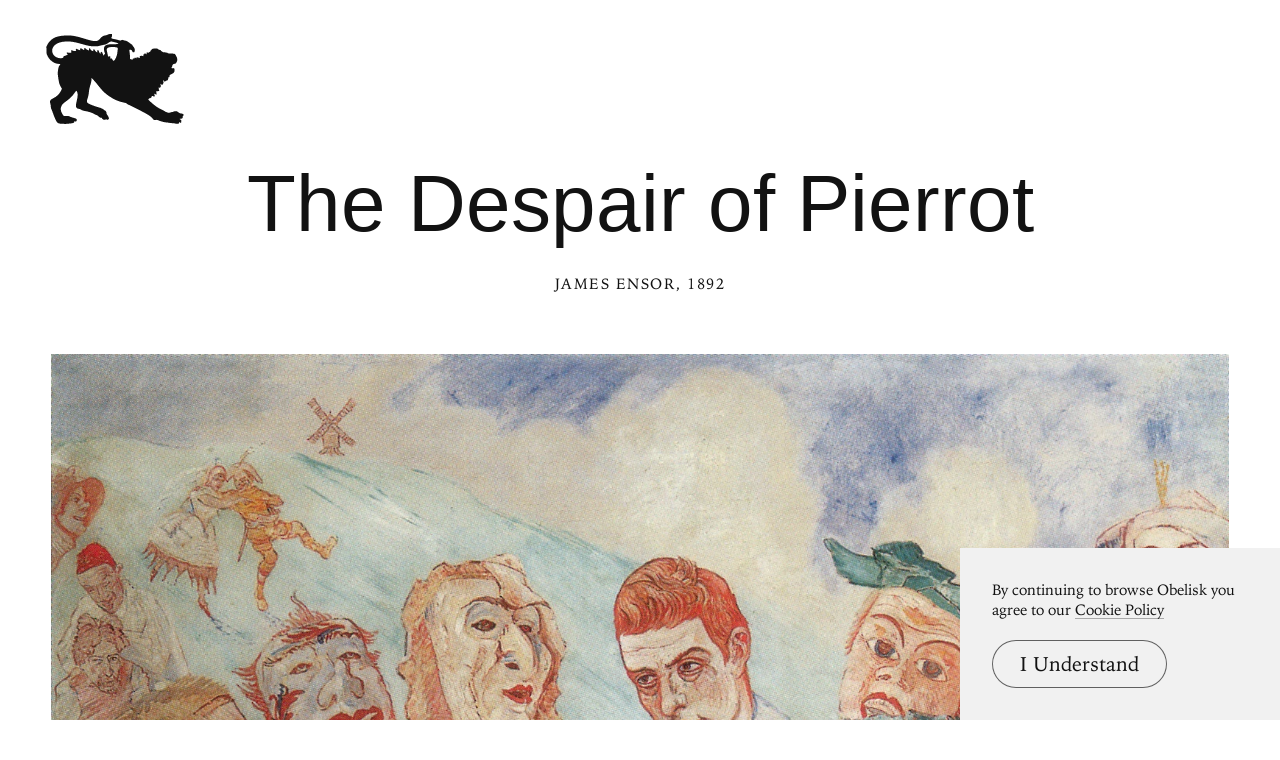

--- FILE ---
content_type: text/html; charset=UTF-8
request_url: https://www.arthistoryproject.com/artists/james-ensor/the-despair-of-pierrot/
body_size: 11211
content:
<!DOCTYPE html><html lang="en"><head>
	<link rel="canonical" href="https://www.arthistoryproject.com/artists/james-ensor/the-despair-of-pierrot/" /><script async src="https://www.googletagmanager.com/gtag/js?id=G-8NFEY5JVFM"></script><script>
	  window.dataLayer = window.dataLayer || [];
	  function gtag(){dataLayer.push(arguments);}
	  gtag('js', new Date());

	  gtag('config', 'G-8NFEY5JVFM');
	</script><script>
	  (function(i,s,o,g,r,a,m){i['GoogleAnalyticsObject']=r;i[r]=i[r]||function(){
	  (i[r].q=i[r].q||[]).push(arguments)},i[r].l=1*new Date();a=s.createElement(o),
	  m=s.getElementsByTagName(o)[0];a.async=1;a.src=g;m.parentNode.insertBefore(a,m)
	  })(window,document,'script','https://www.google-analytics.com/analytics.js','ga');
	  ga('create', 'UA-25630992-2', 'auto');
	  ga('send', 'pageview');
	</script><meta charset="utf-8"><link rel="apple-touch-icon" sizes="57x57" href="/apple-touch-icon-57x57.png"><link rel="apple-touch-icon" sizes="60x60" href="/apple-touch-icon-60x60.png"><link rel="apple-touch-icon" sizes="72x72" href="/apple-touch-icon-72x72.png"><link rel="apple-touch-icon" sizes="76x76" href="/apple-touch-icon-76x76.png"><link rel="apple-touch-icon" sizes="114x114" href="/apple-touch-icon-114x114.png"><link rel="apple-touch-icon" sizes="120x120" href="/apple-touch-icon-120x120.png"><link rel="apple-touch-icon" sizes="144x144" href="/apple-touch-icon-144x144.png"><link rel="apple-touch-icon" sizes="152x152" href="/apple-touch-icon-152x152.png"><link rel="apple-touch-icon" sizes="180x180" href="/apple-touch-icon-180x180.png"><link rel="icon" type="image/png" href="/favicon-32x32.png" sizes="32x32"><link rel="icon" type="image/png" href="/favicon-194x194.png" sizes="194x194"><link rel="icon" type="image/png" href="/favicon-96x96.png" sizes="96x96"><link rel="icon" type="image/png" href="/android-chrome-192x192.png" sizes="192x192"><link rel="icon" type="image/png" href="/favicon-16x16.png" sizes="16x16"><link rel="manifest" href="/manifest.json"><link rel="mask-icon" href="/safari-pinned-tab.svg"><meta name="msapplication-TileColor" content="#2b5797"><meta name="msapplication-TileImage" content="/mstile-144x144.png"><meta name="theme-color" content="#1a1369"><meta http-equiv="X-UA-Compatible" content="IE=edge,chrome=1"><meta name="viewport" content="width=device-width,initial-scale=1"><meta name="p:domain_verify" content="283f27f5335f9248b06670369c0f8036"/><meta name="generator" content="ProcessWire"><meta property='og:title' content='The Despair of Pierrot' /><meta property='og:url' content='https://arthistoryproject.com/artists/james-ensor/the-despair-of-pierrot/' /><meta property='og:site_name' content='Obelisk Art History' /><meta property='og:image' content='https://arthistoryproject.com/site/assets/files/16227/james-ensor-the-despair-of-pierrot-1892-trivium-art-history.jpg' /><meta property='og:image:width' content='1800' /><meta property='og:image:height' content='1274' /><meta property='og:description' content='The Despair of Pierrot is an  Expressionist&nbsp;Oil on Canvas Painting created by James Ensor in 1892. It lives in a private collection.  The image is in the  Public Domain, and tagged Clowns and Masks.' /><meta name='description' content='The Despair of Pierrot is an  Expressionist&nbsp;Oil on Canvas Painting created by James Ensor in 1892. It lives in a private collection.  The image is in the  Public Domain, and tagged Clowns and Masks.' /><script type='application/ld+json'>{"@context": "http://schema.org/",
		   "@type": "VisualArtwork",
		   "name": "The Despair of Pierrot",
		   "dateCreated":" 1892",
		   "artform": "Painting",
		   "image": "https://arthistoryproject.com/site/assets/files/16227/james-ensor-the-despair-of-pierrot-1892-trivium-art-history.jpg","creator": [{
					    "@type": "Person",
					    "name": "James Ensor"
					  }],"artMedium": "Oil on Canvas","height": [{
				         "@type": "Distance",
				         "name": "144.5 cm"
				        }],"width": [{
				         "@type": "Distance",
				         "name": "194.5  cm"
				        }],"about": "The Despair of Pierrot is an  Expressionist&nbsp;Oil on Canvas Painting created by James Ensor in 1892. It lives in a private collection.  The image is in the  Public Domain, and tagged Clowns and Masks."}</script><title>The Despair of Pierrot by James Ensor | Obelisk Art History</title><link rel='preload' as='image' href='/site/assets/files/16227/james-ensor-the-despair-of-pierrot-1892-trivium-art-history.webp' imagesrcset='/site/assets/files/16227/james-ensor-the-despair-of-pierrot-1892-trivium-art-history.600x0.webp 600w, /site/assets/files/16227/james-ensor-the-despair-of-pierrot-1892-trivium-art-history.800x0.webp 800w, /site/assets/files/16227/james-ensor-the-despair-of-pierrot-1892-trivium-art-history.1200x0.webp 1200w, /site/assets/files/16227/james-ensor-the-despair-of-pierrot-1892-trivium-art-history.1600x0.webp 1600w, /site/assets/files/16227/james-ensor-the-despair-of-pierrot-1892-trivium-art-history.webp 1800w '  imagesizes='100vw'><link rel='preload' href='/site/templates/styles/fonts/iowanoldstyleroman.woff2' as='font' type='font/woff2' crossorigin><link rel='preload' href='/site/templates/styles/fonts/iowanoldstyleitalic.woff2' as='font' type='font/woff2' crossorigin><link rel='stylesheet' type='text/css' href='/site/assets/aiom/css_a32b715b52768aa220c380ca6d28a772.css'><link rel='stylesheet preconnect' href='https://use.typekit.net/pit5tdj.css' crossorigin></head><body id='body_artists' class='proCache template_artwork '><header id='masthead' class='mobilePad'><div class='adBox'><div class='adWrap'><button class='closeAd'>Close Ad</button><script async type='text/javascript' src='//cdn.carbonads.com/carbon.js?serve=CEAIP23N&placement=arthistoryprojectcom' id='_carbonads_js'></script></div></div><button class='openMenu'><svg version='1.0' xmlns='http://www.w3.org/2000/svg' viewBox='0 0 500 328'><g><path d='m64.8 327.5c-0.4-0.4-4.3-0.7-8.7-0.6-8.8 0.2-13.2-1.1-16.8-5-3.3-3.6-9.8-17.4-14.2-30.1-2.1-6.2-5.1-13.8-6.5-16.8-1.7-3.6-2.6-7.2-2.6-10.6 0-2.8-0.7-7.3-1.5-10-3.2-10.7-1.4-14.4 9.8-19.8 13-6.3 22.8-15.5 28.7-27.2 3-5.9 3.8-9.8 2.1-10.8-1.2-0.8-5.8-9.7-7.6-14.8-1.7-5-5.1-24.2-5.9-34.3-0.7-7.9 1.3-22.9 3.8-28.8 0.9-2 2.6-4.7 3.7-5.8 2.6-2.6 1.2-3.9-4.1-3.9-15.2-0.1-32.7-12.3-40.6-28.4-3.8-7.9-3.9-8.2-4.2-20.9l-0.4-13 3.8-7.6c2.7-5.5 5.7-9.6 10.9-14.7 12-11.9 24.9-16.7 50.3-18.6 23.6-1.9 40.4 0.7 75.3 11.6 26.7 8.3 36.6 9.9 45.2 7.5 3.5-0.9 6.6-3.6 14.6-12.4 3.6-4 10.7-7.5 15.2-7.5 1.6 0 5.2-1.1 8-2.5 4-2.1 6.2-2.5 10.7-2.3l5.7 0.3-0.3 4.4c-0.1 2.5-0.6 5-1.1 5.5-0.4 0.6-1 2.1-1.3 3.2-0.5 1.8 0.1 2.3 3.1 3.2 2 0.6 5.4 1.4 7.6 1.7s8.2 1.8 13.3 3.2c9 2.5 9.3 2.5 12.5 0.8 3-1.6 3.5-1.6 7.1-0.1 2.1 0.9 5.2 1.6 6.8 1.6 3.1 0 12.2 5 16.8 9.2 1.4 1.3 3.9 3 5.5 3.8 1.7 0.9 3.8 3.1 4.7 4.9s2.8 4.5 4.2 6c3.5 3.8 4.9 9.9 3.4 14.7-1.1 3.3-1.8 3.9-4.4 4.2-2.8 0.3-3.2 0-4.2-3.6-1.3-4.4-5.4-6.9-9.2-5.7-1.9 0.6-2.1 1.2-1.5 4.3 1.7 8.9 2.4 17.3 2 25.7-0.2 5-0.1 7.8 0.1 6.3 0.6-3.2 1.5-3.4 4.8-1.3 2.8 1.9 5.6 1 5.6-1.7 0-1.7 0.5-2 3-1.5 2.5 0.6 3 0.3 3-1.3 0-2.5 2.7-2.6 5.2-0.3 1.7 1.5 1.8 1.5 1.8-0.5 0-1.8 0.6-2.2 2.9-2.2 1.6 0 4.5 0.7 6.4 1.5l3.6 1.5-0.6-3.5c-0.5-3.1-0.3-3.6 2.3-4.5 2.8-1.1 5.9-0.9 9.6 0.5 1.6 0.6 1.7 0.3 1.2-2.5-0.6-2.6-0.3-3.2 1.5-3.7 1.1-0.3 2.1-1.2 2.1-1.9 0-1.8 4-1.7 6.4 0.1s4.5 2 2.8 0.3c-0.7-0.7-1.2-2.2-1.2-3.5 0-1.9 0.5-2.3 2.9-2.3 1.7 0 3.3 0.5 3.6 1.1 0.5 0.6 1.3 0.3 2.2-1 0.8-1.2 2.2-2.1 3.2-2.1 1.3 0 2-1 2.5-3 0.3-1.8 1.2-3 2.1-3 0.8 0 1.5-0.7 1.5-1.5 0-2.5 7-5 14-5 5.7 0 7 0.4 10.8 3.2 2.6 1.9 5 2.9 6.2 2.6 1.4-0.4 2.3 0.2 3.1 2.1 0.7 1.4 2 2.6 3 2.6s2.2 0.8 2.8 1.7c0.7 1.3 2.3 1.8 5.3 1.9 5.8 0.1 13.9 1.9 14.8 3.4 0.4 0.7 4.8 1.2 12.4 1.4 13.3 0.2 12.7-0.1 18 9.8 4.4 8.1 4.7 13.8 1.4 20.7-2.7 5.5-3.1 5.8-8.2 6.7-4.3 0.7-7.5 3.6-7.6 6.9 0 1.1-0.7 3.1-1.5 4.5-2.5 4.4-2 5.3 2.6 4.6 5.4-0.9 6.9 0.5 6.9 6.1 0 8.6-2.4 11.6-14.2 17.1-3.3 1.5-3.7 2.2-4 5.7-0.2 3.3-0.7 4.1-2.5 4.3-1.9 0.3-2.3 1-2.3 4 0 4.1-3 8.7-5.1 8-0.8-0.3-1.8 0.1-2.4 0.8-0.5 0.8-2.5 1.7-4.2 2-2.9 0.6-3.4 0.3-4.3-2-1.6-4.3-2.3-2.9-1.7 3.4 0.4 3.7 0.3 6-0.3 6s-1 0.9-1 1.9c0 1.7-1.8 3.1-4.1 3.1-0.5 0-1.8-0.9-3-2.1l-2.1-2.1 0.7 5.7c0.6 4.6 0.4 5.9-1 7.5-2.2 2.5-4.1 2.5-5.4 0.3-0.8-1.4-1-0.8-1.1 2.9 0 2.6 0.5 5 1 5.3 0.6 0.3 1 1.7 1 2.9 0 2-0.6 2.5-4.5 3-2.5 0.4-5 0.4-5.6 0-0.8-0.5-1 0.2-0.6 2.2 1.9 9.3 1.9 9.4 0.3 10-0.8 0.3-2.7-0.4-4.3-1.6-3.2-2.5-4.1-1.3-2.3 3 2.3 5.5-0.1 7.4-5.6 4.5-2.6-1.3-3-1.3-4.1 0.2-0.7 0.9-1.3 2.4-1.3 3.3 0 1.8-4.6 4.8-5.7 3.7-0.3-0.4-1.9 0.7-3.6 2.4l-2.9 3.1 6.8 6.2c18 16.3 26.6 22.5 39.3 28.3 4 1.9 9.8 5 12.7 6.9 10 6.4 16.9 7.8 23.9 4.8 2-0.8 4.2-1.3 4.8-1.1 0.7 0.2 3.1-0.4 5.5-1.5 7.1-3 12.8-2.2 17.4 2.5 2.4 2.6 7.6 4.7 11.4 4.7 4.3 0 7.4 2.1 7.4 5.1 0 1.8-0.6 3-1.8 3.3-1.4 0.5-1.7 1.4-1.4 3.9 0.5 4.2-1.5 6-7.7 6.7l-4.6 0.5 3.8 2.2c3.7 2.2 3.8 2.5 3.5 7-0.2 4-0.7 4.9-2.4 5.1-1.1 0.2-2.7-0.4-3.4-1.3-1.9-2.3-2.8-1.8-3.2 1.8l-0.3 3.2-6-0.1c-3.3 0-7.1-0.7-8.5-1.4s-4.9-1.2-8-1.1c-3 0.1-7.7-0.3-10.5-0.9-2.7-0.6-7.8-1.3-11.4-1.5-7.8-0.5-19.4-3.5-29.2-7.4-5.9-2.3-7.7-2.6-9.9-1.8-3.6 1.4-9.1-0.2-10.5-2.8-2.8-5.6-8.1-9.9-23-19-9.5-5.7-60.4-31.7-65.5-33.4-2-0.6-5-2.4-6.6-3.9-2.4-2.1-4.9-3.2-10.5-4.1-18.4-3.3-37.5-11.6-54.7-23.8-16.3-11.6-22.2-17.3-36.7-35.3-7.7-9.6-16.9-20.6-20.5-24.3l-6.5-6.8-0.2 6.6c-0.1 3.6-1 9.4-2.1 12.8-5.2 16.6-6.8 24.2-7.6 34.7-0.3 4.1-1.5 10.7-2.7 14.5-6.5 21.8-6.8 20.6 8 28 6.2 3 21.4 8.4 34.3 11.9 3.1 0.9 6 2.1 6.3 2.6 0.3 0.6 1.5 1 2.7 1 1.1 0 3.2 1.3 4.7 2.9 1.4 1.5 3.6 3.1 4.8 3.5 3.5 1.1 6.3 5.4 6.3 9.6 0 2.4 0.7 4.3 2 5.5 1.1 1 2 2.2 2 2.7s1.1 2.6 2.5 4.6 2.5 4.8 2.5 6.2c0 4.7-6.2 7.8-9 4.5-1.1-1.3-1.4-1.3-2.7 0-3.3 3.4-12.2 0.5-13.8-4.5-0.5-1.5-1.5-2-4-2-2.7 0-4.5-1-8.2-4.5-3-2.9-6.2-4.9-8.6-5.5-2.1-0.4-5.5-2-7.5-3.4-5.4-3.7-19.2-8.4-29.6-10.2-11.5-1.9-14.5-2.9-18.6-5.9-2.1-1.6-4.7-2.5-6.9-2.5-9.5 0-13.5-7.3-10.7-19.5 6.3-27 6.9-34.2 3.6-41.9-1-2.5-2.3-4.6-2.8-4.6s-4.4 4.7-8.6 10.4c-8.6 11.8-13.5 16.5-29.2 28.2-12.7 9.4-14.5 11.4-17.5 19.2-2.7 7.4-2.1 14.3 2 22.6 4.7 9.3 7.1 12 11.2 11.8 13.6-0.5 15-0.3 18.4 1.8 2 1.2 7.9 3.2 13.2 4.5 10.4 2.5 12.3 3.9 12.3 8.7 0 3.4-4.3 5.7-7.2 3.9-1.4-0.9-1.7-0.6-2 1.7-0.4 3.7-4.3 5.4-14.8 6.4-19.1 1.8-21.5 2-22.2 1.3zm185.6-235.2c4.4-7 7.4-16.5 8.6-27.6 1.2-10.1 1.2-12.8 0.1-14.5-1.4-2.3-16.3-3.6-26-2.3-13.6 1.7-15.3 5.1-11.1 21 1.1 4.1 2 8.3 2 9.3s0.9 2.7 1.9 3.7c1.6 1.6 2 1.7 2.5 0.5 0.3-0.8 1.5-1.4 2.6-1.4 1.6 0 2 0.7 2 3.8 0 2 0.5 4.4 1 5.2 0.6 1 1 1.1 1 0.3 0-0.7 0.9-1.3 2-1.3s2 0.5 2 1.2c0 1.8 5 7.8 6.5 7.8 0.7 0 3-2.6 4.9-5.7zm-189.8-5.8c1.2-0.8 2-2.3 2-3.6-0.1-1.9 0.5-2.4 3.4-2.9 3.5-0.6 12-4.8 12-5.9 0-0.4-0.9-1.2-2-1.9-2.2-1.3-2.7-5.2-0.7-5.2 0.6 0 2.8 0.5 4.7 1 1.9 0.6 5.1 0.8 7.1 0.5l3.6-0.6-0.5-4.5c-0.5-5 0.5-5.5 5.4-2.9 1.6 0.8 5.3 1.5 8.3 1.5 4.6 0 5.2-0.2 4.1-1.5-1.6-1.9-0.5-6.5 1.6-6.5 0.9 0 2.8 0.9 4.3 1.9 1.5 1.1 4.4 2.3 6.5 2.6 3.6 0.7 3.8 0.7 2.7-1.3-1.6-3.1-1.4-3.9 1.5-4.6 1.9-0.5 3.4 0.1 6.4 2.4 5.7 4.5 7.5 4.1 7-1.7-0.2-3.3 3.1-3 5.8 0.6 1.2 1.7 4 3.5 6.6 4.4l4.6 1.6v-4c0-5.2 2.9-5.4 5.3-0.3 1.2 2.4 3 4.1 6 5.4l4.2 1.9 0.3-3.9c0.4-5.4 3-5.3 5.7 0.3 1.1 2.4 3.4 5 5.3 6l3.2 1.9v-4.1c0-4.3 0.1-4.4 3.8-3.5 1.3 0.4 2.2 1.4 2.2 2.6 0 2.6 3.5 8.4 5.5 9.2 1.2 0.4 1.5-0.3 1.5-2.9 0-6.1 5.2-3.9 7.1 2.9 0.5 1.9 1.8 4.5 2.8 5.7l1.9 2.3 0.7-3.2c0.4-1.9 1.3-3.2 2.2-3.2 1.1 0 1.3-0.5 0.8-1.7-2.3-5.2-4.5-16-3.9-19.3 2.2-11.8 10.1-15 36.9-15 12.8 0 15.5-0.3 15.5-1.4 0-1.8-8.1-4.9-18.7-7-9.3-1.9-9.8-1.8-20.4 5.6-3.9 2.8-7.1 4.2-11 4.7-3 0.5-10.1 2.1-15.8 3.6-9.7 2.6-11.4 2.7-24.5 2.2-14.9-0.5-17.1-1-51.4-10.6-19.1-5.4-34.4-7.5-49.2-6.8-19.5 1-32.7 5.6-41.8 14.7-13.6 13.6-10 34 7.6 43 7.2 3.7 19 4.5 23.8 1.5z'/></g></svg></button></header><div class='menuModal'><button class='menuModalClose closeButtonLarge'>Close Menu</button><div class='d2 paddingTop2 paddingBottom2'>Welcome to Obelisk, <br />a place to discover art.</div><div class='searchWrap'><div class='ajaxWrapper'><form class='ajaxSearchForm searchForm homeSearch' method='get' action='/search/'><input id='menuSearch' class='ajaxSearchKeywords searchKeywords' placeholder='Search' type='text' name='keywords' value='' /></form><div class='content-container'></div><div class='original-content'><div class='twoColumn'><a class='textListItem' href='/artists/'>Artists</a><a class='textListItem' href='/discover-artwork/'>Artwork</a><a class='textListItem' href='/timeline/'>Movements</a><a class='textListItem' href='/subjects/'>Themes</a><a class='textListItem' href='/mediums/'>Mediums</a><a class='textListItem' href='/essays/'>Essays</a><a class='textListItem' href='/quizzes/'>Quizzes</a></div><div class='twoColumn'><a class='textListItem' href='/'>Home</a><a class='textListItem' href='/about/'>About</a><a class='textListItem' href='http://store.arthistoryproject.com/'>Store</a><a class='textListItem' href='https://discord.gg/bR9ugmH'>Discord</a><a class='textListItem' href='https://www.patreon.com/arthistory'>Membership</a><br><button id='toggleMode' class='btn-toggle textListItem' aria-label='Change Mode'>Change Mode</button></div><div class='clear'></div></div></div></div></div><div class='closeModalOverlay'></div><div class='intro textCenter artwork'><div class='text pb3'><h1 class='d1  pb1'>The Despair of Pierrot </h1><span class='smallHeader'><a class='underlineOnHover' href='/artists/james-ensor/'>James Ensor</a>, 1892</span></div></div><div class='frame'><picture><source srcset='/site/assets/files/16227/james-ensor-the-despair-of-pierrot-1892-trivium-art-history.600x0.webp 600w, /site/assets/files/16227/james-ensor-the-despair-of-pierrot-1892-trivium-art-history.800x0.webp 800w, /site/assets/files/16227/james-ensor-the-despair-of-pierrot-1892-trivium-art-history.1200x0.webp 1200w, /site/assets/files/16227/james-ensor-the-despair-of-pierrot-1892-trivium-art-history.1600x0.webp 1600w, /site/assets/files/16227/james-ensor-the-despair-of-pierrot-1892-trivium-art-history.webp 1800w ' sizes='100vw'/><source srcset='/site/assets/files/16227/james-ensor-the-despair-of-pierrot-1892-trivium-art-history.600x0.jpg 600w, /site/assets/files/16227/james-ensor-the-despair-of-pierrot-1892-trivium-art-history.800x0.jpg 800w, /site/assets/files/16227/james-ensor-the-despair-of-pierrot-1892-trivium-art-history.1200x0.jpg 1200w, /site/assets/files/16227/james-ensor-the-despair-of-pierrot-1892-trivium-art-history.1600x0.jpg 1600w, /site/assets/files/16227/james-ensor-the-despair-of-pierrot-1892-trivium-art-history.jpg 1800w ' sizes='100vw'/><img class='dynamicImage' src='/site/assets/files/16227/james-ensor-the-despair-of-pierrot-1892-trivium-art-history.webp' height='1274' width='1800' alt='The Despair of Pierrot, James Ensor'  /></picture><div class='overlay'></div></div><div class='zoomHolder'><img id='zoomObject' data-src='/site/assets/files/16227/james-ensor-the-despair-of-pierrot-1892-trivium-art-history.jpg' height='1274' width='1800' alt='The Despair of Pierrot, zoomed in' /><div class='controlHolder' data-elem='controlHolder'><button id='closeZoom' class='closeButton circleButton'><span></span><span></span></button><button data-elem='zoomIn' class='zoomIn circleButton'><span></span><span></span></button><button data-elem='zoomOut' class='zoomOut circleButton'><span></span></button></div></div><div id='scaleComparison' class='medium' data-ratio='1.2456747404844'><div class='comparison' style='position:relative;'><span id='dimensionMeta' class='height smallHeader'>144.5 cm</span><picture><source srcset='/site/assets/files/16227/james-ensor-the-despair-of-pierrot-1892-trivium-art-history.800x0.webp' /><source srcset='/site/assets/files/16227/james-ensor-the-despair-of-pierrot-1892-trivium-art-history.800x0.jpg' /><img id='scaleTarget' src='/site/assets/files/16227/james-ensor-the-despair-of-pierrot-1892-trivium-art-history.800x0.jpg' height='566' width='800' alt='The Despair of Pierrot scale comparison' /></picture><span class='width smallHeader'>194.5  cm</span><div class='overlay'></div><svg xmlns='http://www.w3.org/2000/svg' viewBox='0 0 400 1630'><path d='M394.4 483.4c-7-84.9-20.5-104.4-33.5-118.4 -12.9-14-76.9-42.5-90.4-46S253 292 253 292h-4.5l-2-21c7.5-32 14.8-35.9 24.8-56.9 1.4-2.9 2.7-6 4-9.2 3.5-5.4 8.4-12.1 10.1-14.8 2.4-3.9 6.5-3 10-3.2s8.3-3.5 13.6-3.4c5.3 0.1 2.2 5 4.2 8.2 2 3.2-2 4.2-0.1 6.9 1.9 2.7 4.6 1.5 3.6-0.3 -0.9-1.8 0.1-2.8 1.5-4 1.3-1.2-0.7-10.1-1.9-13.6 -1.2-3.5-4.6-2.7-9.7-2.7s-8.6-3.4-8.6-3.4 3.1-4.6 3.8-11.3c0.7-6.7-3-11.7-3-11.7 2.4 0 6.3-2.8 9.2-3.8 2.8-0.9 2.3-3 1.1-4.4 -1.2-1.5-5.8 2.4-10.4 3.1 -4.6 0.7-3.9-2-5.1-4.6 -1.2-2.6-5.9-9.7-4-10.8 1.9-1.1 7.8 3.2 8.8 0.5s-4.2-5.8-8.9-9.4 -3-5.9-3.1-8.8c-0.1-2.8-10-5.7-10.6-8.9 -0.7-3.2-3.5-11.6-3-13.9 0.5-2.3 4.7-1.8 9.6 2 4.8 3.8 7.5 4.3 9.6 5 2 0.7 4.4-2 1.6-5 -2.8-3-5.9-1.1-9.2-3.6 -3.2-2.6-7.9-3.6-9-5.8 -1.1-2.2 3.1-3 7.1-3.5s5.7-1.2 9-4.7c3.4-3.5 3.2-1.3 6.7 0.4 3.5 1.8 5.3 5.9 7.4 7.5 2.2 1.6 3.8 1.3 4.4-1.1 0.7-2.4-3.1-9-7.7-13.2 -4.6-4.2-10.8-4.7-14.4-4.4 -3.6 0.3-10.2-3.2-14.4-2.8s-9-0.8-9-0.8c0.4-4-1.9-7.5-4-9.7 -2.2-2.2-9.7-0.4-14.8-0.9s-8.1 2-10.6 2.3c-2.6 0.3-0.9-5.5-3.2-8.6 -2.3-3.1-6.3-6.6-9.8-7.8s-4.3 2.8-1.3 4c3 1.2 5.4 5.8 6.5 7.3 1.1 1.5-1.5 4.2-3.6 1.1 -2.2-3.1-4.8-3.2-7.9-2.8 -3.1 0.4-3.9-4.3-6.1-7.8 -2.2-3.5-8.1-1.9-10.8-1.5s-2 4.3-1.5 6.3c0.5 2-3.1 3.9-5.1 7.3 -2 3.4-3.6 4.4-5.1 2.3 -1.5-2.2 2.6-4.6 2-6.9s2.2-5.8-0.9-6.5c-3.1-0.7-5.8-0.5-7.5-5.3 -1.8-4.7-8.5-10.9-10.5-14.8 -2-3.9-7.7-7.9-8.5-9.8 -0.8-1.9-5.4-4.6-6.2-7.3s-2.3-1.6-4.2 0c-1.9 1.6-0.1 3.6 2.8 5.8 3 2.2 1.5 4.2 2.4 7 0.9 2.8 4.8 2.4 7.4 6.3 2.6 3.9 2.2 4.6 2.2 4.6 -3.8 0-7-4.8-11.2-5.4s-5.8 0.9-8.9 2.8c-3.1 1.9-0.3 6.1-0.3 6.1s-4.8-1.8-8.5 0c-3.6 1.8-2.2 7.3-2.2 7.3s-1.2 0.1-3.2-0.7c-2-0.8-5.8 0.1-7.7 0.1 -1.9 0-8.1-1.3-10.8-3.1 -2.7-1.8-3.6 0.4-3 2.4 0.7 2-0.3 4.2 3.9 4.2 4.2 0 4.4 1.2 7.5 0.3 3.1-0.9 7 0.8 9.7 0.7 2.7-0.1 2 2 0.7 2.8 -1.3 0.8-3.1-0.3-5.7 0 -2.6 0.3-3.5 3.6-3.5 3.6 -2.2-2-4.7-0.5-5 0.8s2.6 2.4 2.6 2.4c-0.9 1.5-1.3 7-1.3 7s-2.7 0-3.9 1.5c-1.2 1.5-3.1 3.8-5.5 5.5 -2.4 1.8 1.3 4 3.1 3.1 1.8-0.9 5.3-4.6 5.3-2.4 0 2.2-0.1 4.8-2.3 6.1 -2.2 1.2-8.6-1.6-10.2-1.8 -1.6-0.1-4-1.2-5.5 0 -1.5 1.2-6.3 4.8-8.5 5.5 -2.2 0.7 0 4.4-0.7 5.4s-3.4 2.2-6.9 2.3c-3.5 0.1-1.3 5.3-0.5 6.6s3.4 2.7 1.5 4.2c-1.9 1.5-0.8 4.2 1.3 4.7 2.2 0.5 3.6-2.2 4.7-0.9s-2.2 2.3-4.3 3.9c-2.2 1.6-4.8 0.4-5.5-0.7 -0.7-1.1-2.6-0.3-2.3 2 0.3 2.3 4.6 4.2 4.6 4.2s0.1 0.9-3.5 1.3c-3.6 0.4-2.8 3.9-2 6.1s5.4 2.7 5.4 2.7c-0.3 2.3-5.3 7.5-5.1 9.4 0.1 1.9-0.7 5.5 1.2 6.1 1.9 0.5 2.8-0.3 2.8-2.3 0-2-0.1-4.2 1.8-5.7 1.9-1.5 5.8-5.7 7.1-7.9s3.2-0.5 2.8 0.8c-0.4 1.3-5.1 8.3-6.5 10.2s-2.7 3.8-2.6 6.7c0.1 3 1.8 3.4 3 2.4 1.2-0.9 0.8-3.8 2.2-5 1.3-1.2 2.7-1.2 4.8-1.5 2.2-0.3 5.3-4.7 7-6.3 1.8-1.6 3 0.3 4.2 1.5 0.5 0.5 0.3 4.4-0.1 8.6 -16.4 17.2-15.3 42.9-15.3 42.9s0 0-12-0.5 -12.1 20.4-12.1 20.4 -1 0-1.6 0c-1.2 0-1.3 0.9-1.3 2.7 0 1.7 0.7 1.9 1.9 2 0.7 0.1 1.2 0.1 1.2 0.1 6 22.5 23 20.8 23 20.8s0 21.5 1 31 13.7 44.5 21.4 51.6c6.9 6.4 30.1-2.1 30.1-2.1l1.5 14.5c0 0-54.8 19.6-69.2 26.5 -25.6 12.3-45 32.6-49.3 66.7 -2.2 17.5-10.9 130.6-18.4 177.6s-3 179.4-1 204.9S4.9 824 4.9 824c-4.1 5.5-5.3 4.4-4.8 8.5 0.8 6.4 5.1 16.7 5.1 16.7s-2 10.5 4 22.5 9 38 10.5 58 12 25.5 12 25.5 3 24.5 13.5 56c10.4 31.5 80.9 333.8 86.9 371.8 6 37.9 24 87.4 24 87.4s-8 3-6.5 9.5 3.5 8 5.5 17 14 5 14 5l2.5 16c0 0-48.5 37-59.5 45.5s-19 10-36 12 -12.5 18.5-12.5 18.5 -10 2.5-13 2.5 -5.5 0.5-5.5 5c0 0 2 7.5 14 12s51.5 3 51.5 3 35.1 10.5 52.5 10.5c17.4 0 38.4-2 80.9-9 42.4-7 89.9-8.5 89.9-8.5s5-19 1.5-31 -17.5-34.5-20.5-54.5 1.5-48 1.5-48l42.5-24c0 0 0-9 0-16.5s-6.5-8.5-6.5-8.5 -3.5-48-10-127.9 -17-111.4-17-111.4c5.5-66.9-1-110.4-8.5-139.9s1-125.4 1-125.4c8 12 12.5 12.5 15.5 9.5s-3-31.5-3-31.5 17-10.5 30.5-39c18-38 14.5-109.4 14.5-109.4s5-9.5 15-27.5S401.4 568.5 394.4 483.4zM293.9 167.3c1.7-2 0.1-3.9 1.1-5.5 1-1.6 1.7-5.6 2.7-4.7 2 1.6 0.2 3.4 0.8 4.7 0.6 1.3 2.1 3 0.4 4.9s-1.7 5.5-3.7 4.8C293.4 170.8 292.2 169.3 293.9 167.3zM289.1 157.8c0.8-0.7 2.1-3 2-4.5s0.7-2.4 1.2-1.7c0.8 1.1 0.4 1.8 0.7 3.5s0.7 2.9-0.4 3.9c-1.1 0.9-0.6 3.2-1.1 4.5 -0.5 1.3-1.9 2.6-1.9 1.3S288.3 158.5 289.1 157.8zM283.2 136.4c2.3 1.4 0.3 3.4 2.7 5.4 2.4 2.1 0.4 3.8 1 5.9 0.6 2.1-0.2 4.3-1.1 6.2 -0.9 1.9-2 2.1-1.9-1.1 0.1-3.2-0.9-12-1.6-13.9C281.5 136.9 282 135.7 283.2 136.4zM277.3 116.8c1.5 1.9-0.8 3.9-2.2 1.1C272.6 112.7 275.8 114.9 277.3 116.8zM274.1 74.1c3.4-0.7 5.7-1.8 8.4-2.9 2.7-1.1 3.8 0.1 4.4 1.8 0.6 1.7-0.4 2.4-4.1 4.4 -3.6 1.9-6.9 1.4-11 1 -4.1-0.4-7 1.6-6.9 0C265 77 270.7 74.8 274.1 74.1zM261.8 68.5c0.8-0.2 7.3 0.9 9.3 0.2 1.9-0.7 2.9 0.5 1.7 2 -1.2 1.5-5.5 1.5-6.9 1.5 -1.5 0-2.2 1.7-6.7 3.2s-2.4-0.3-4.6-1.6 -2.5-3.1-1.6-3.7c0.8-0.6 1.6-1 3.2-1.6 1.6-0.6 1.3 3.4 2.9 3.8S261 68.7 261.8 68.5zM249.4 55.8c2.2 0 5.6 0.9 7.7 0.5 2.1-0.4 2.7 2.1 2.7 2.1s-0.2 1.6-3.2 2.6c-3 1-5 0.1-7.4-0.1 -2.4-0.2-1.8 2.2-4.5 2.5 -2.7 0.3-3.6 2.7-4.7 2.4 -1-0.3-0.5-3-0.9-5.8C238.8 57.6 247.2 55.8 249.4 55.8zM175.2 35.7c0.9 1.3 5.3 6 3.8 7.6 -1.5 1.5-2.8 2.1-3.6 1.4 -0.8-0.7 1.3-2.3 1.3-4.4 0 0 0.3-1.1-1.5-2.5C173.4 36.4 174.3 34.4 175.2 35.7zM162.9 57.3c0.1 2.5-0.6 2.7-2.2 1.9s-4.2-2.8-5.6-3.8 0.6-2.7 1-4.4c0.2-0.9 3.9-0.7 5.6-0.9S162.8 54.8 162.9 57.3zM155 28.7c-0.1 1.1 0.3 1.2 2.4 2.9 2.1 1.7 4.1 2.3 4.1 2.3s0.4 3.1 0 2.3c-0.4-0.8-2.9-1.5-5.6-2 -2.7-0.6-4.3-2.2-5.9-3.2C148.5 29.9 155 28.7 155 28.7zM150.7 47.2c1.4 0.1 4.8-1.5 4.2-0.4 -0.6 1.1-0.3 3.5-2 4 -1.7 0.5-1.9 2.1-2.9 1.4 -1-0.7 0.2-1.9-1.1-3.9C147.5 46.3 149.4 47.1 150.7 47.2zM145.3 61.4c1.2 0 1.9 1.7 0.9 2.7 -1 1-0.2 4.4-1.4 4.8 -1.1 0.4-3.6-2.7-3.5-3.8C141.5 63.6 144.1 61.4 145.3 61.4zM127.3 52.1c1.1-2.1 2.4-0.8 3.9-0.5 1.5 0.3 2.4-0.6 4.5-1.5s0.9 2.3-1 3.1 -2.7 1.9-5.6 2.4S126.2 54.1 127.3 52.1zM101 79.4c-1.7 1.6-3.7 1-3.7 1 -0.4-1.8-1.4-3.1 1.5-4.8s5.5-2.7 6.4-2c0.9 0.6 5.2-0.2 5.4 1.4 0.2 1.5 0.7 3-1.8 2.8C106.3 77.6 102.7 77.8 101 79.4zM74.2 179.1c2.8-2.8 11.4-1.3 16.2-0.6 0 0 0.6 13.1 0.4 19l-22-1.4C68.6 188.5 71.1 182.1 74.2 179.1zM89.8 219.3c-4.1 0.6-10.3-2-13-4.4 -2.7-2.4-6.8-9.3-7.9-14l22 1.5C91.2 205.6 89.8 219.3 89.8 219.3zM253.8 1516.2c-8.2 2.7-20 2.4-20 2.4 0.1-6.8-3.6-16.7-3.6-16.7h-3.1l-0.3-10.9c0 0 6.8-2.8 6.8-7.2s0.3-15 0-24.2c-0.4-9.3-7.2-9.6-7.2-9.6s-1.7-18.7-4.1-100.3 -17.4-100.5-17.4-100.5c0-58.3-14.6-101.7-14.6-101.7 1-5.8 4-55.3 4-55.3l6.5 6.3c0 0 12.3 62.8 17.1 103.8 4.8 41 22.9 77.5 22.9 77.5s0.8 24.9 1.4 52.2c0.6 27.3 7.1 88.1 6.1 103.1s-3.1 18.7-3.4 29 8.9 11.3 8.9 11.3C255.2 1485.3 253.8 1516.3 253.8 1516.2z'/></svg></div></div><div class='metaSummary col8 paddingBottom3'><p class='d2 paddingTop3'><em>The Despair of Pierrot</em> is an  <a class='' href='/timeline/modernism/expressionism/'>Expressionist</a>&nbsp;<a class='lowerCase' href='/mediums/oil-on-canvas/'>Oil on Canvas</a>&nbsp;<a class='lowerCase' href='/subjects/painting/'>Painting</a> created by <a href='/artists/james-ensor/'>James Ensor</a> in <a href='/timeline/19th-century/1890-1899/'>1892</a>. It lives in a private collection.  The image is in the  <a class='lowerCase' href='/about/copyright-information/public-domain/'>Public Domain</a>, and tagged <a class='lowerCase' href='/subjects/people/clowns/'>Clowns</a> and <a class='lowerCase' href='/subjects/masks/'>Masks</a>. <a id='imageDownload' class='download downloadLink' href='/site/assets/files/16227/james-ensor-the-despair-of-pierrot-1892-trivium-art-history.jpg' download=''>Download</a><a class='kaleidoscopeCta' href='https://arthistoryproject.com/kaleidoscope/?a=16227' target='_blank'>See The Despair of Pierrot in the Kaleidoscope</a></p></div><div class='tabs paddingTop2 clear'><div id='tabBtns' class='tabButtons col10'><span class='line'></span><button class='tabButton active' data-tab='t3'>More Ensor</button><button class='tabButton ' data-tab='t1'>Expressionist Artwork</button><button class='tabButton' data-tab='t2'>Oil on Canvas Artwork</button><button class='tabButton' data-tab='t4'>Made in 1892</button><span class='line'></span></div><div id='t3' class='tab paddingTop2 active'><div class='grid col10 threeUp artwork'><a class='gridItem artwork ' href='/artists/james-ensor/man-of-sorrows/'><div class='gridItemBackground'><picture><source srcset='/site/assets/files/16237/james_ensor-man_of_sorrows-1891-trivium-art-history.600x0.webp 600w, /site/assets/files/16237/james_ensor-man_of_sorrows-1891-trivium-art-history.800x0.webp 800w, /site/assets/files/16237/james_ensor-man_of_sorrows-1891-trivium-art-history.1200x0.webp 1200w, /site/assets/files/16237/james_ensor-man_of_sorrows-1891-trivium-art-history.webp 1554w ' sizes='(max-width: 600px) 88vw, (max-width: 800px) 88vw, (max-width: 1600px) 33.33vw, (max-width: 2000px) 33.33vw, 33.33vw'/><source srcset='/site/assets/files/16237/james_ensor-man_of_sorrows-1891-trivium-art-history.600x0.jpg 600w, /site/assets/files/16237/james_ensor-man_of_sorrows-1891-trivium-art-history.800x0.jpg 800w, /site/assets/files/16237/james_ensor-man_of_sorrows-1891-trivium-art-history.1200x0.jpg 1200w, /site/assets/files/16237/james_ensor-man_of_sorrows-1891-trivium-art-history.jpg 1554w ' sizes='(max-width: 600px) 88vw, (max-width: 800px) 88vw, (max-width: 1600px) 33.33vw, (max-width: 2000px) 33.33vw, 33.33vw'/><img class='dynamicImage' src='/site/assets/files/16237/james_ensor-man_of_sorrows-1891-trivium-art-history.webp' height='2000' width='1554' alt='Man of Sorrows, James Ensor' loading='lazy' /></picture></div><div class='gridItemInfo'><h3 class='gridItemTitle'>Man of Sorrows</h3><span class='gridItemCaption b2'>1891</span></div></a><a class='gridItem artwork ' href='/artists/james-ensor/the-bad-doctors/'><div class='gridItemBackground'><picture><source srcset='/site/assets/files/20655/james-ensor-the-bad-doctors-1892-trivium-art-history.600x0.webp 600w, /site/assets/files/20655/james-ensor-the-bad-doctors-1892-trivium-art-history.800x0.webp 800w, /site/assets/files/20655/james-ensor-the-bad-doctors-1892-trivium-art-history.1200x0.webp 1200w, /site/assets/files/20655/james-ensor-the-bad-doctors-1892-trivium-art-history.1600x0.webp 1600w, /site/assets/files/20655/james-ensor-the-bad-doctors-1892-trivium-art-history.webp 1969w ' sizes='(max-width: 600px) 88vw, (max-width: 800px) 88vw, (max-width: 1600px) 33.33vw, (max-width: 2000px) 33.33vw, 33.33vw'/><source srcset='/site/assets/files/20655/james-ensor-the-bad-doctors-1892-trivium-art-history.600x0.jpg 600w, /site/assets/files/20655/james-ensor-the-bad-doctors-1892-trivium-art-history.800x0.jpg 800w, /site/assets/files/20655/james-ensor-the-bad-doctors-1892-trivium-art-history.1200x0.jpg 1200w, /site/assets/files/20655/james-ensor-the-bad-doctors-1892-trivium-art-history.1600x0.jpg 1600w, /site/assets/files/20655/james-ensor-the-bad-doctors-1892-trivium-art-history.jpg 1969w ' sizes='(max-width: 600px) 88vw, (max-width: 800px) 88vw, (max-width: 1600px) 33.33vw, (max-width: 2000px) 33.33vw, 33.33vw'/><img class='dynamicImage' src='/site/assets/files/20655/james-ensor-the-bad-doctors-1892-trivium-art-history.webp' height='1600' width='1969' alt='The Bad Doctors, James Ensor' loading='lazy' /></picture></div><div class='gridItemInfo'><h3 class='gridItemTitle'>The Bad Doctors</h3><span class='gridItemCaption b2'>1892</span></div></a><a class='gridItem artwork ' href='/artists/james-ensor/the-intrigue/'><div class='gridItemBackground'><picture><source srcset='/site/assets/files/20668/james-ensor-the-intrigue-1890-trivium-art-history.600x0.webp 600w, /site/assets/files/20668/james-ensor-the-intrigue-1890-trivium-art-history.800x0.webp 800w, /site/assets/files/20668/james-ensor-the-intrigue-1890-trivium-art-history.1200x0.webp 1200w, /site/assets/files/20668/james-ensor-the-intrigue-1890-trivium-art-history.1600x0.webp 1600w, /site/assets/files/20668/james-ensor-the-intrigue-1890-trivium-art-history.2000x0.webp 2000w, /site/assets/files/20668/james-ensor-the-intrigue-1890-trivium-art-history.webp 2362w ' sizes='(max-width: 600px) 88vw, (max-width: 800px) 88vw, (max-width: 1600px) 33.33vw, (max-width: 2000px) 33.33vw, 33.33vw'/><source srcset='/site/assets/files/20668/james-ensor-the-intrigue-1890-trivium-art-history.600x0.jpg 600w, /site/assets/files/20668/james-ensor-the-intrigue-1890-trivium-art-history.800x0.jpg 800w, /site/assets/files/20668/james-ensor-the-intrigue-1890-trivium-art-history.1200x0.jpg 1200w, /site/assets/files/20668/james-ensor-the-intrigue-1890-trivium-art-history.1600x0.jpg 1600w, /site/assets/files/20668/james-ensor-the-intrigue-1890-trivium-art-history.2000x0.jpg 2000w, /site/assets/files/20668/james-ensor-the-intrigue-1890-trivium-art-history.jpg 2362w ' sizes='(max-width: 600px) 88vw, (max-width: 800px) 88vw, (max-width: 1600px) 33.33vw, (max-width: 2000px) 33.33vw, 33.33vw'/><img class='dynamicImage' src='/site/assets/files/20668/james-ensor-the-intrigue-1890-trivium-art-history.webp' height='1396' width='2362' alt='The Intrigue, James Ensor' loading='lazy' /></picture></div><div class='gridItemInfo'><h3 class='gridItemTitle'>The Intrigue</h3><span class='gridItemCaption b2'>1890</span></div></a></div></div><div id='t1' class='tab paddingTop2 '><div class='grid col10 threeUp artwork'><a class='gridItem artwork ' href='/artists/egon-schiele/self-portrait-with-physalis/'><div class='gridItemBackground'><picture><source srcset='/site/assets/files/9115/egon_schiele_-_self_portrait_with_physalis_1912_32_2x39_8cm_leopold_museum.600x0.webp 600w, /site/assets/files/9115/egon_schiele_-_self_portrait_with_physalis_1912_32_2x39_8cm_leopold_museum.800x0.webp 800w, /site/assets/files/9115/egon_schiele_-_self_portrait_with_physalis_1912_32_2x39_8cm_leopold_museum.1200x0.webp 1200w, /site/assets/files/9115/egon_schiele_-_self_portrait_with_physalis_1912_32_2x39_8cm_leopold_museum.1600x0.webp 1600w, /site/assets/files/9115/egon_schiele_-_self_portrait_with_physalis_1912_32_2x39_8cm_leopold_museum.2000x0.webp 2000w, /site/assets/files/9115/egon_schiele_-_self_portrait_with_physalis_1912_32_2x39_8cm_leopold_museum.webp 3000w ' sizes='(max-width: 600px) 88vw, (max-width: 800px) 88vw, (max-width: 1600px) 33.33vw, (max-width: 2000px) 33.33vw, 33.33vw'/><source srcset='/site/assets/files/9115/egon_schiele_-_self_portrait_with_physalis_1912_32_2x39_8cm_leopold_museum.600x0.jpg 600w, /site/assets/files/9115/egon_schiele_-_self_portrait_with_physalis_1912_32_2x39_8cm_leopold_museum.800x0.jpg 800w, /site/assets/files/9115/egon_schiele_-_self_portrait_with_physalis_1912_32_2x39_8cm_leopold_museum.1200x0.jpg 1200w, /site/assets/files/9115/egon_schiele_-_self_portrait_with_physalis_1912_32_2x39_8cm_leopold_museum.1600x0.jpg 1600w, /site/assets/files/9115/egon_schiele_-_self_portrait_with_physalis_1912_32_2x39_8cm_leopold_museum.2000x0.jpg 2000w, /site/assets/files/9115/egon_schiele_-_self_portrait_with_physalis_1912_32_2x39_8cm_leopold_museum.jpg 3000w ' sizes='(max-width: 600px) 88vw, (max-width: 800px) 88vw, (max-width: 1600px) 33.33vw, (max-width: 2000px) 33.33vw, 33.33vw'/><img class='dynamicImage' src='/site/assets/files/9115/egon_schiele_-_self_portrait_with_physalis_1912_32_2x39_8cm_leopold_museum.webp' height='2430' width='3000' alt='Self-Portrait with Physalis, Egon Schiele' loading='lazy' /></picture></div><div class='gridItemInfo'><h3 class='gridItemTitle'>Self-Portrait with Physalis</h3><span class='gridItemCaption b2'>Egon Schiele, 1912</span></div></a><a class='gridItem artwork ' href='/artists/amedeo-modigliani/the-boy/'><div class='gridItemBackground'><picture><source srcset='/site/assets/files/32906/amedeo_modigliani-the_boy-1919-trivium-art-history-1.600x0.webp 600w, /site/assets/files/32906/amedeo_modigliani-the_boy-1919-trivium-art-history-1.800x0.webp 800w, /site/assets/files/32906/amedeo_modigliani-the_boy-1919-trivium-art-history-1.1200x0.webp 1200w, /site/assets/files/32906/amedeo_modigliani-the_boy-1919-trivium-art-history-1.1600x0.webp 1600w, /site/assets/files/32906/amedeo_modigliani-the_boy-1919-trivium-art-history-1.2000x0.webp 2000w, /site/assets/files/32906/amedeo_modigliani-the_boy-1919-trivium-art-history-1.webp 2040w ' sizes='(max-width: 600px) 88vw, (max-width: 800px) 88vw, (max-width: 1600px) 33.33vw, (max-width: 2000px) 33.33vw, 33.33vw'/><source srcset='/site/assets/files/32906/amedeo_modigliani-the_boy-1919-trivium-art-history-1.600x0.jpg 600w, /site/assets/files/32906/amedeo_modigliani-the_boy-1919-trivium-art-history-1.800x0.jpg 800w, /site/assets/files/32906/amedeo_modigliani-the_boy-1919-trivium-art-history-1.1200x0.jpg 1200w, /site/assets/files/32906/amedeo_modigliani-the_boy-1919-trivium-art-history-1.1600x0.jpg 1600w, /site/assets/files/32906/amedeo_modigliani-the_boy-1919-trivium-art-history-1.2000x0.jpg 2000w, /site/assets/files/32906/amedeo_modigliani-the_boy-1919-trivium-art-history-1.jpg 2040w ' sizes='(max-width: 600px) 88vw, (max-width: 800px) 88vw, (max-width: 1600px) 33.33vw, (max-width: 2000px) 33.33vw, 33.33vw'/><img class='dynamicImage' src='/site/assets/files/32906/amedeo_modigliani-the_boy-1919-trivium-art-history-1.webp' height='3200' width='2040' alt='The Boy, Amedeo Modigliani' loading='lazy' /></picture></div><div class='gridItemInfo'><h3 class='gridItemTitle'>The Boy</h3><span class='gridItemCaption b2'>Amedeo Modigliani, 1919</span></div></a><a class='gridItem artwork ' href='/artists/franz-marc/blue-horse-i/'><div class='gridItemBackground'><picture><source srcset='/site/assets/files/37219/franz-marc-blue-horse-i-1911-obelisk-art-history.600x0.webp 600w, /site/assets/files/37219/franz-marc-blue-horse-i-1911-obelisk-art-history.800x0.webp 800w, /site/assets/files/37219/franz-marc-blue-horse-i-1911-obelisk-art-history.1200x0.webp 1200w, /site/assets/files/37219/franz-marc-blue-horse-i-1911-obelisk-art-history.1600x0.webp 1600w, /site/assets/files/37219/franz-marc-blue-horse-i-1911-obelisk-art-history.2000x0.webp 2000w, /site/assets/files/37219/franz-marc-blue-horse-i-1911-obelisk-art-history.webp 2248w ' sizes='(max-width: 600px) 88vw, (max-width: 800px) 88vw, (max-width: 1600px) 33.33vw, (max-width: 2000px) 33.33vw, 33.33vw'/><source srcset='/site/assets/files/37219/franz-marc-blue-horse-i-1911-obelisk-art-history.600x0.jpg 600w, /site/assets/files/37219/franz-marc-blue-horse-i-1911-obelisk-art-history.800x0.jpg 800w, /site/assets/files/37219/franz-marc-blue-horse-i-1911-obelisk-art-history.1200x0.jpg 1200w, /site/assets/files/37219/franz-marc-blue-horse-i-1911-obelisk-art-history.1600x0.jpg 1600w, /site/assets/files/37219/franz-marc-blue-horse-i-1911-obelisk-art-history.2000x0.jpg 2000w, /site/assets/files/37219/franz-marc-blue-horse-i-1911-obelisk-art-history.jpg 2248w ' sizes='(max-width: 600px) 88vw, (max-width: 800px) 88vw, (max-width: 1600px) 33.33vw, (max-width: 2000px) 33.33vw, 33.33vw'/><img class='dynamicImage' src='/site/assets/files/37219/franz-marc-blue-horse-i-1911-obelisk-art-history.webp' height='3000' width='2248' alt='Blue Horse I, Franz Marc' loading='lazy' /></picture></div><div class='gridItemInfo'><h3 class='gridItemTitle'>Blue Horse I</h3><span class='gridItemCaption b2'>Franz Marc, 1911</span></div></a></div></div><div id='t2' class='tab paddingTop2'><div class='grid col10 threeUp artwork'><a class='gridItem artwork ' href='/artists/winslow-homer/the-herring-net/'><div class='gridItemBackground'><picture><source srcset='/site/assets/files/16961/winslow-homer-the-herring-net-1885-trivium-art-history.600x0.webp 600w, /site/assets/files/16961/winslow-homer-the-herring-net-1885-trivium-art-history.800x0.webp 800w, /site/assets/files/16961/winslow-homer-the-herring-net-1885-trivium-art-history.1200x0.webp 1200w, /site/assets/files/16961/winslow-homer-the-herring-net-1885-trivium-art-history.1600x0.webp 1600w, /site/assets/files/16961/winslow-homer-the-herring-net-1885-trivium-art-history.2000x0.webp 2000w, /site/assets/files/16961/winslow-homer-the-herring-net-1885-trivium-art-history.webp 3000w ' sizes='(max-width: 600px) 88vw, (max-width: 800px) 88vw, (max-width: 1600px) 33.33vw, (max-width: 2000px) 33.33vw, 33.33vw'/><source srcset='/site/assets/files/16961/winslow-homer-the-herring-net-1885-trivium-art-history.600x0.jpg 600w, /site/assets/files/16961/winslow-homer-the-herring-net-1885-trivium-art-history.800x0.jpg 800w, /site/assets/files/16961/winslow-homer-the-herring-net-1885-trivium-art-history.1200x0.jpg 1200w, /site/assets/files/16961/winslow-homer-the-herring-net-1885-trivium-art-history.1600x0.jpg 1600w, /site/assets/files/16961/winslow-homer-the-herring-net-1885-trivium-art-history.2000x0.jpg 2000w, /site/assets/files/16961/winslow-homer-the-herring-net-1885-trivium-art-history.jpg 3000w ' sizes='(max-width: 600px) 88vw, (max-width: 800px) 88vw, (max-width: 1600px) 33.33vw, (max-width: 2000px) 33.33vw, 33.33vw'/><img class='dynamicImage' src='/site/assets/files/16961/winslow-homer-the-herring-net-1885-trivium-art-history.webp' height='1845' width='3000' alt='The Herring Net, Winslow Homer' loading='lazy' /></picture></div><div class='gridItemInfo'><h3 class='gridItemTitle'>The Herring Net</h3><span class='gridItemCaption b2'>Winslow Homer, 1885</span></div></a><a class='gridItem artwork ' href='/artists/fernand-henri-leger/two-figures-nudes-on-a-red-background/'><div class='gridItemBackground'><picture><source srcset='/site/assets/files/23885/fernand-henri-leger-two-figures-nudes-on-a-red-background-1923-trivium-art-history.600x0.webp 600w, /site/assets/files/23885/fernand-henri-leger-two-figures-nudes-on-a-red-background-1923-trivium-art-history.800x0.webp 800w, /site/assets/files/23885/fernand-henri-leger-two-figures-nudes-on-a-red-background-1923-trivium-art-history.1200x0.webp 1200w, /site/assets/files/23885/fernand-henri-leger-two-figures-nudes-on-a-red-background-1923-trivium-art-history.1600x0.webp 1600w, /site/assets/files/23885/fernand-henri-leger-two-figures-nudes-on-a-red-background-1923-trivium-art-history.webp 1837w ' sizes='(max-width: 600px) 88vw, (max-width: 800px) 88vw, (max-width: 1600px) 33.33vw, (max-width: 2000px) 33.33vw, 33.33vw'/><source srcset='/site/assets/files/23885/fernand-henri-leger-two-figures-nudes-on-a-red-background-1923-trivium-art-history.600x0.jpg 600w, /site/assets/files/23885/fernand-henri-leger-two-figures-nudes-on-a-red-background-1923-trivium-art-history.800x0.jpg 800w, /site/assets/files/23885/fernand-henri-leger-two-figures-nudes-on-a-red-background-1923-trivium-art-history.1200x0.jpg 1200w, /site/assets/files/23885/fernand-henri-leger-two-figures-nudes-on-a-red-background-1923-trivium-art-history.1600x0.jpg 1600w, /site/assets/files/23885/fernand-henri-leger-two-figures-nudes-on-a-red-background-1923-trivium-art-history.jpg 1837w ' sizes='(max-width: 600px) 88vw, (max-width: 800px) 88vw, (max-width: 1600px) 33.33vw, (max-width: 2000px) 33.33vw, 33.33vw'/><img class='dynamicImage' src='/site/assets/files/23885/fernand-henri-leger-two-figures-nudes-on-a-red-background-1923-trivium-art-history.webp' height='2798' width='1837' alt='Two Figures (Nudes on a red background), Fernand Henri Léger' loading='lazy' /></picture></div><div class='gridItemInfo'><h3 class='gridItemTitle'>Two Figures (Nudes on a red background)</h3><span class='gridItemCaption b2'>Fernand Henri Léger, 1923</span></div></a><a class='gridItem artwork ' href='/artists/dorothea-tanning/the-magic-flower-game/'><div class='gridItemBackground'><picture><source srcset='/site/assets/files/28698/dorothea_tanning-the_magic_flower_game-1941-trivium-art-history-1.600x0.webp 600w, /site/assets/files/28698/dorothea_tanning-the_magic_flower_game-1941-trivium-art-history-1.800x0.webp 800w, /site/assets/files/28698/dorothea_tanning-the_magic_flower_game-1941-trivium-art-history-1.1200x0.webp 1200w, /site/assets/files/28698/dorothea_tanning-the_magic_flower_game-1941-trivium-art-history-1.1600x0.webp 1600w, /site/assets/files/28698/dorothea_tanning-the_magic_flower_game-1941-trivium-art-history-1.webp 1829w ' sizes='(max-width: 600px) 88vw, (max-width: 800px) 88vw, (max-width: 1600px) 33.33vw, (max-width: 2000px) 33.33vw, 33.33vw'/><source srcset='/site/assets/files/28698/dorothea_tanning-the_magic_flower_game-1941-trivium-art-history-1.600x0.jpg 600w, /site/assets/files/28698/dorothea_tanning-the_magic_flower_game-1941-trivium-art-history-1.800x0.jpg 800w, /site/assets/files/28698/dorothea_tanning-the_magic_flower_game-1941-trivium-art-history-1.1200x0.jpg 1200w, /site/assets/files/28698/dorothea_tanning-the_magic_flower_game-1941-trivium-art-history-1.1600x0.jpg 1600w, /site/assets/files/28698/dorothea_tanning-the_magic_flower_game-1941-trivium-art-history-1.jpg 1829w ' sizes='(max-width: 600px) 88vw, (max-width: 800px) 88vw, (max-width: 1600px) 33.33vw, (max-width: 2000px) 33.33vw, 33.33vw'/><img class='dynamicImage' src='/site/assets/files/28698/dorothea_tanning-the_magic_flower_game-1941-trivium-art-history-1.webp' height='4023' width='1829' alt='The Magic Flower Game, Dorothea Tanning' loading='lazy' /></picture></div><div class='gridItemInfo'><h3 class='gridItemTitle'>The Magic Flower Game</h3><span class='gridItemCaption b2'>Dorothea Tanning, 1941</span></div></a></div></div><div id='t4' class='tab paddingTop2'><div class='grid col10 threeUp artwork'><a class='gridItem artwork ' href='/artists/claude-monet/bathers-at-la-grenouillere/'><div class='gridItemBackground'><picture><source srcset='/site/assets/files/7311/monet_-_bathers_at_la_grenouille_re.600x0.webp 600w, /site/assets/files/7311/monet_-_bathers_at_la_grenouille_re.800x0.webp 800w, /site/assets/files/7311/monet_-_bathers_at_la_grenouille_re.1200x0.webp 1200w, /site/assets/files/7311/monet_-_bathers_at_la_grenouille_re.1600x0.webp 1600w, /site/assets/files/7311/monet_-_bathers_at_la_grenouille_re.2000x0.webp 2000w, /site/assets/files/7311/monet_-_bathers_at_la_grenouille_re.webp 2500w ' sizes='(max-width: 600px) 88vw, (max-width: 800px) 88vw, (max-width: 1600px) 33.33vw, (max-width: 2000px) 33.33vw, 33.33vw'/><source srcset='/site/assets/files/7311/monet_-_bathers_at_la_grenouille_re.600x0.jpg 600w, /site/assets/files/7311/monet_-_bathers_at_la_grenouille_re.800x0.jpg 800w, /site/assets/files/7311/monet_-_bathers_at_la_grenouille_re.1200x0.jpg 1200w, /site/assets/files/7311/monet_-_bathers_at_la_grenouille_re.1600x0.jpg 1600w, /site/assets/files/7311/monet_-_bathers_at_la_grenouille_re.2000x0.jpg 2000w, /site/assets/files/7311/monet_-_bathers_at_la_grenouille_re.jpg 2500w ' sizes='(max-width: 600px) 88vw, (max-width: 800px) 88vw, (max-width: 1600px) 33.33vw, (max-width: 2000px) 33.33vw, 33.33vw'/><img class='dynamicImage' src='/site/assets/files/7311/monet_-_bathers_at_la_grenouille_re.webp' height='1986' width='2500' alt='Bathers at La Grenouillère, Claude Monet' loading='lazy' /></picture></div><div class='gridItemInfo'><h3 class='gridItemTitle'>Bathers at La Grenouillère</h3><span class='gridItemCaption b2'>Claude Monet, 1892</span></div></a><a class='gridItem artwork ' href='/artists/ferdinand-hodler/autumn-evening/'><div class='gridItemBackground'><picture><source srcset='/site/assets/files/8130/ferdinand_hodler-autumn_evening-1892-trivium-art-history-1.600x0.webp 600w, /site/assets/files/8130/ferdinand_hodler-autumn_evening-1892-trivium-art-history-1.800x0.webp 800w, /site/assets/files/8130/ferdinand_hodler-autumn_evening-1892-trivium-art-history-1.1200x0.webp 1200w, /site/assets/files/8130/ferdinand_hodler-autumn_evening-1892-trivium-art-history-1.1600x0.webp 1600w, /site/assets/files/8130/ferdinand_hodler-autumn_evening-1892-trivium-art-history-1.2000x0.webp 2000w, /site/assets/files/8130/ferdinand_hodler-autumn_evening-1892-trivium-art-history-1.webp 3000w ' sizes='(max-width: 600px) 88vw, (max-width: 800px) 88vw, (max-width: 1600px) 33.33vw, (max-width: 2000px) 33.33vw, 33.33vw'/><source srcset='/site/assets/files/8130/ferdinand_hodler-autumn_evening-1892-trivium-art-history-1.600x0.jpg 600w, /site/assets/files/8130/ferdinand_hodler-autumn_evening-1892-trivium-art-history-1.800x0.jpg 800w, /site/assets/files/8130/ferdinand_hodler-autumn_evening-1892-trivium-art-history-1.1200x0.jpg 1200w, /site/assets/files/8130/ferdinand_hodler-autumn_evening-1892-trivium-art-history-1.1600x0.jpg 1600w, /site/assets/files/8130/ferdinand_hodler-autumn_evening-1892-trivium-art-history-1.2000x0.jpg 2000w, /site/assets/files/8130/ferdinand_hodler-autumn_evening-1892-trivium-art-history-1.jpg 3000w ' sizes='(max-width: 600px) 88vw, (max-width: 800px) 88vw, (max-width: 1600px) 33.33vw, (max-width: 2000px) 33.33vw, 33.33vw'/><img class='dynamicImage' src='/site/assets/files/8130/ferdinand_hodler-autumn_evening-1892-trivium-art-history-1.webp' height='2286' width='3000' alt='Autumn Evening, Ferdinand Hodler' loading='lazy' /></picture></div><div class='gridItemInfo'><h3 class='gridItemTitle'>Autumn Evening</h3><span class='gridItemCaption b2'>Ferdinand Hodler, 1892</span></div></a><a class='gridItem artwork ' href='/artists/paul-gauguin/when-will-you-marry/'><div class='gridItemBackground'><picture><source srcset='/site/assets/files/8265/paul_gauguin-when_will_you_marry_-1892-obelisk-art-history.600x0.webp 600w, /site/assets/files/8265/paul_gauguin-when_will_you_marry_-1892-obelisk-art-history.800x0.webp 800w, /site/assets/files/8265/paul_gauguin-when_will_you_marry_-1892-obelisk-art-history.1200x0.webp 1200w, /site/assets/files/8265/paul_gauguin-when_will_you_marry_-1892-obelisk-art-history.1600x0.webp 1600w, /site/assets/files/8265/paul_gauguin-when_will_you_marry_-1892-obelisk-art-history.webp 1883w ' sizes='(max-width: 600px) 88vw, (max-width: 800px) 88vw, (max-width: 1600px) 33.33vw, (max-width: 2000px) 33.33vw, 33.33vw'/><source srcset='/site/assets/files/8265/paul_gauguin-when_will_you_marry_-1892-obelisk-art-history.600x0.jpg 600w, /site/assets/files/8265/paul_gauguin-when_will_you_marry_-1892-obelisk-art-history.800x0.jpg 800w, /site/assets/files/8265/paul_gauguin-when_will_you_marry_-1892-obelisk-art-history.1200x0.jpg 1200w, /site/assets/files/8265/paul_gauguin-when_will_you_marry_-1892-obelisk-art-history.1600x0.jpg 1600w, /site/assets/files/8265/paul_gauguin-when_will_you_marry_-1892-obelisk-art-history.jpg 1883w ' sizes='(max-width: 600px) 88vw, (max-width: 800px) 88vw, (max-width: 1600px) 33.33vw, (max-width: 2000px) 33.33vw, 33.33vw'/><img class='dynamicImage' src='/site/assets/files/8265/paul_gauguin-when_will_you_marry_-1892-obelisk-art-history.webp' height='2498' width='1883' alt='When will you marry?, Paul Gauguin' loading='lazy' /></picture></div><div class='gridItemInfo'><h3 class='gridItemTitle'>When will you marry?</h3><span class='gridItemCaption b2'>Paul Gauguin, 1892</span></div></a></div></div></div><footer><nav class='footerNav'><div class='cta printShop'><div class='text'><div class='d2 pb1'>Bring great art home.</div><a class='buttonReversed' href='https://store.arthistoryproject.com/collections/archival-prints'>Shop Obelisk prints</a></div></div><div class='col10'><div class='twoColumn newsletter'><div class='d4'>Encounter art.</div><div id='mc_embed_signup' class='paddingBottom2'><form action='https://arthistoryproject.us7.list-manage.com/subscribe/post?u=87c1fb07d724a251c254414e8&amp;id=6104870458' method='post' id='mc-embedded-subscribe-form' name='mc-embedded-subscribe-form' class='validate' target='_blank' novalidate><div id='mc_embed_signup_scroll'><div class='mc-field-group'><label for='mce-EMAIL' class=''>Newsletter</label><input type='email' value='' placeholder='Get updates' name='EMAIL' class='required email' id='mce-EMAIL'></div><div id='mce-responses' class='clear'><div class='response' id='mce-error-response' style='display:none'></div><div class='response' id='mce-success-response' style='display:none'></div></div><div style='position: absolute; left: -5000px;' aria-hidden='true'><input type='text' name='b_87c1fb07d724a251c254414e8_6104870458' tabindex='-1' value=''></div><div class='newsletterSubmit clear'><input type='submit' value='' name='subscribe' id='mc-embedded-subscribe' class='button'></div></div></form></div></div><div class='twoColumn sitemap d4'><div class='threeColumn'>&nbsp;</div><div class='threeColumn'><a href='/artists/'>Artists</a><a href='/discover-artwork/'>Artwork</a><a href='/timeline/'>Movements</a><a href='/subjects/'>Themes</a><a href='/mediums/'>Mediums</a><a href='/essays/'>Essays</a><a href='/quizzes/'>Quizzes</a></div><div class='threeColumn'><a href='/about/'>About Obelisk</a><a href='https://discord.gg/bR9ugmH'>Discord</a><a href='https://www.patreon.com/arthistory'>Membership</a><a href='http://store.arthistoryproject.com/'>Store</a></div></div><div class='bottomRail clear'><a href='/'>&copy; Obelisk Art History 2022</a></div></div></nav></footer><div id='cookieMessage'><p class='paddingBottom1 b2'>By continuing to browse Obelisk you agree to our <a href='/about/cookie-policy/' target='_blank'>Cookie Policy</a></p><button id='acceptCookies' class='buttonRaised f4'>I Understand</button></div><script src='/site/assets/aiom/js_0703219d4e8aad7fc752df613c1d1d04.js'></script><script defer src="https://static.cloudflareinsights.com/beacon.min.js/vcd15cbe7772f49c399c6a5babf22c1241717689176015" integrity="sha512-ZpsOmlRQV6y907TI0dKBHq9Md29nnaEIPlkf84rnaERnq6zvWvPUqr2ft8M1aS28oN72PdrCzSjY4U6VaAw1EQ==" data-cf-beacon='{"version":"2024.11.0","token":"04645d9ad7ce4aeeab4c5eea523dc8ab","r":1,"server_timing":{"name":{"cfCacheStatus":true,"cfEdge":true,"cfExtPri":true,"cfL4":true,"cfOrigin":true,"cfSpeedBrain":true},"location_startswith":null}}' crossorigin="anonymous"></script>
</body></html>